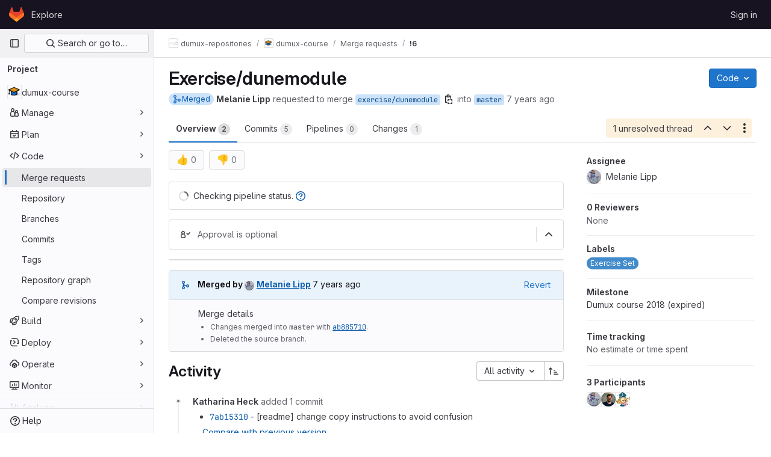

--- FILE ---
content_type: text/javascript; charset=utf-8
request_url: https://git.iws.uni-stuttgart.de/assets/webpack/commons-pages.admin.abuse_reports.show-pages.admin.topics.edit-pages.admin.topics.new-pages.groups.i-193917db.0ed00e8a.chunk.js
body_size: 22753
content:
(this.webpackJsonp=this.webpackJsonp||[]).push([[8],{"+23l":function(e,t,n){var i=n("iuDc"),o=n("eAmM"),r=n("uYOL"),s=Object.prototype.toString,a=o((function(e,t,n){null!=t&&"function"!=typeof t.toString&&(t=s.call(t)),e[t]=n}),i(r));e.exports=a},"05sH":function(e,t,n){var i=n("8FVE"),o=n("zxUd"),r=n("r6dd"),s=n("aTSC"),a=n("7Zqv"),l=n("M1vi"),c=n("etTJ"),u=n("/NDV"),p=n("Ksks"),d=n("WlOc"),h=n("rhmX"),f=/\b__p \+= '';/g,m=/\b(__p \+=) '' \+/g,g=/(__e\(.*?\)|\b__t\)) \+\n'';/g,v=/[()=,{}\[\]\/\s]/,y=/\$\{([^\\}]*(?:\\.[^\\}]*)*)\}/g,b=/($^)/,w=/['\n\r\u2028\u2029\\]/g,_=Object.prototype.hasOwnProperty;e.exports=function(e,t,n){var E=d.imports._.templateSettings||d;n&&c(e,t,n)&&(t=void 0),e=h(e),t=i({},t,E,s);var k,O,F=i({},t.imports,E.imports,s),S=u(F),x=r(F,S),T=0,j=t.interpolate||b,P="__p += '",L=RegExp((t.escape||b).source+"|"+j.source+"|"+(j===p?y:b).source+"|"+(t.evaluate||b).source+"|$","g"),C=_.call(t,"sourceURL")?"//# sourceURL="+(t.sourceURL+"").replace(/\s/g," ")+"\n":"";e.replace(L,(function(t,n,i,o,r,s){return i||(i=o),P+=e.slice(T,s).replace(w,a),n&&(k=!0,P+="' +\n__e("+n+") +\n'"),r&&(O=!0,P+="';\n"+r+";\n__p += '"),i&&(P+="' +\n((__t = ("+i+")) == null ? '' : __t) +\n'"),T=s+t.length,t})),P+="';\n";var A=_.call(t,"variable")&&t.variable;if(A){if(v.test(A))throw new Error("Invalid `variable` option passed into `_.template`")}else P="with (obj) {\n"+P+"\n}\n";P=(O?P.replace(f,""):P).replace(m,"$1").replace(g,"$1;"),P="function("+(A||"obj")+") {\n"+(A?"":"obj || (obj = {});\n")+"var __t, __p = ''"+(k?", __e = _.escape":"")+(O?", __j = Array.prototype.join;\nfunction print() { __p += __j.call(arguments, '') }\n":";\n")+P+"return __p\n}";var I=o((function(){return Function(S,C+"return "+P).apply(void 0,x)}));if(I.source=P,l(I))throw I;return I}},"53m/":function(e,t,n){(function(t){window,e.exports=function(e){var t={};function n(i){if(t[i])return t[i].exports;var o=t[i]={i:i,l:!1,exports:{}};return e[i].call(o.exports,o,o.exports,n),o.l=!0,o.exports}return n.m=e,n.c=t,n.d=function(e,t,i){n.o(e,t)||Object.defineProperty(e,t,{enumerable:!0,get:i})},n.r=function(e){"undefined"!=typeof Symbol&&Symbol.toStringTag&&Object.defineProperty(e,Symbol.toStringTag,{value:"Module"}),Object.defineProperty(e,"__esModule",{value:!0})},n.t=function(e,t){if(1&t&&(e=n(e)),8&t)return e;if(4&t&&"object"==typeof e&&e&&e.__esModule)return e;var i=Object.create(null);if(n.r(i),Object.defineProperty(i,"default",{enumerable:!0,value:e}),2&t&&"string"!=typeof e)for(var o in e)n.d(i,o,function(t){return e[t]}.bind(null,o));return i},n.n=function(e){var t=e&&e.__esModule?function(){return e.default}:function(){return e};return n.d(t,"a",t),t},n.o=function(e,t){return Object.prototype.hasOwnProperty.call(e,t)},n.p="",n(n.s=0)}([function(e,n){var i,o,r,s,a=[].indexOf;i=function(e){return Array.prototype.slice.apply(e)},r=function(e,t){for(;e&&!e.classList.contains(t);)e=e.parentNode;return e},s=function(e,t){var n;return"function"==typeof Event?(n=new Event(e,{bubbles:!0,cancelable:!0})).detail=t:(n=document.createEvent("CustomEvent")).initCustomEvent(e,!0,!0,t),n},o=function(){class e{constructor(e){this.el=e,this.container=r(this.el,"js-task-list-container"),this.field=this.container.querySelector(".js-task-list-field"),this.container.addEventListener("change",e=>{if(e.target.classList.contains("task-list-item-checkbox"))return this.updateTaskList(e.target)}),this.enable()}enable(){var e;if(this.container.querySelectorAll(".js-task-list-field").length>0)return i(this.container.querySelectorAll(".task-list-item")).forEach((function(e){return e.classList.add("enabled")})),i(this.container.querySelectorAll(".task-list-item-checkbox")).forEach((function(e){return e.disabled=!1})),this.container.classList.add("is-task-list-enabled"),e=s("tasklist:enabled"),this.container.dispatchEvent(e)}disable(){var e;return i(this.container.querySelectorAll(".task-list-item")).forEach((function(e){return e.classList.remove("enabled")})),i(this.container.querySelectorAll(".task-list-item-checkbox")).forEach((function(e){return e.disabled=!0})),this.container.classList.remove("is-task-list-enabled"),e=s("tasklist:disabled"),this.container.dispatchEvent(e)}updateTaskList(t){var n,o,r,a,l,c,u;if(r=this.container.querySelectorAll(".task-list-item-checkbox"),a=1+i(r).indexOf(t),n=s("tasklist:change",{index:a,checked:t.checked}),this.field.dispatchEvent(n),!n.defaultPrevented)return({result:u,lineNumber:l,lineSource:c}=e.updateSource(this.field.value,a,t.checked,t)),this.field.value=u,n=s("change"),this.field.dispatchEvent(n),o=s("tasklist:changed",{index:a,checked:t.checked,lineNumber:l,lineSource:c}),this.field.dispatchEvent(o)}static escapePattern(e){return e.replace(/([\[\]])/g,"\\$1").replace(/\s/,"\\s").replace("x","[xX]")}static updateSource(e,t,n,i){return i.parentElement.hasAttribute("data-sourcepos")?this._updateSourcePosition(e,i,n):this._updateSourceRegex(e,t,n)}static _updateSourcePosition(e,t,n){var i,o,r,s,a;return s=e.split("\n"),a=t.parentElement.getAttribute("data-sourcepos"),r=s[(o=parseInt(a.split(":")[0]))-1],i=n?r.replace(this.incompletePattern,this.complete):r.replace(this.completePattern,this.incomplete),s[o-1]=i,{result:s.join("\n"),lineNumber:o,lineSource:r}}static _updateSourceRegex(e,t,n){var i,o,r,s,l,c,u,p;return p=e.split("\n"),i=e.replace(/\r/g,"").replace(this.itemsInParasPattern,"").split("\n"),s=0,r=!1,{result:function(){var e,d,h;for(h=[],o=e=0,d=p.length;e<d;o=++e)l=p[o],r?l.match(this.endFencesPattern)&&(r=!1):l.match(this.startFencesPattern)?r=!0:a.call(i,l)>=0&&l.trim().match(this.itemPattern)&&(s+=1)===t&&(c=o+1,u=l,l=n?l.replace(this.incompletePattern,this.complete):l.replace(this.completePattern,this.incomplete)),h.push(l);return h}.call(this).join("\n"),lineNumber:c,lineSource:u}}}return e.incomplete="[ ]",e.complete="[x]",e.incompletePattern=RegExp(""+e.escapePattern(e.incomplete)),e.completePattern=RegExp(""+e.escapePattern(e.complete)),e.itemPattern=RegExp(`^(?:\\s*(?:>\\s*)*(?:[-+*]|(?:\\d+\\.)))\\s*(${e.escapePattern(e.complete)}|${e.escapePattern(e.incomplete)})\\s`),e.startFencesPattern=/^`{3}.*$/,e.endFencesPattern=/^`{3}$/,e.itemsInParasPattern=RegExp(`^(${e.escapePattern(e.complete)}|${e.escapePattern(e.incomplete)}).+$`,"g"),e}.call(this),void 0!==t&&(t.fn.taskList=function(e){return this.each((function(n,i){var r;if((r=t(i).data("task-list"))||(r=new o(i),t(i).data("task-list",r),e&&"enable"!==e))return r[e||"enable"]()}))}),e.exports=o}])}).call(this,n("EmJ/"))},"7Zqv":function(e,t){var n={"\\":"\\","'":"'","\n":"n","\r":"r","\u2028":"u2028","\u2029":"u2029"};e.exports=function(e){return"\\"+n[e]}},"8FVE":function(e,t,n){var i=n("xJuT"),o=n("eiA/"),r=n("UwPs"),s=o((function(e,t,n,o){i(t,r(t),e,o)}));e.exports=s},"8T/f":function(e,t,n){"use strict";(function(e){n.d(t,"a",(function(){return Z})),n.d(t,"b",(function(){return U})),n.d(t,"c",(function(){return Y})),n.d(t,"d",(function(){return K})),n.d(t,"e",(function(){return X}));var i=n("CqvA"),o=n("kiQP");
/*!
 * pinia v2.2.2
 * (c) 2024 Eduardo San Martin Morote
 * @license MIT
 */
let r;const s=e=>r=e,a=Symbol();function l(e){return e&&"object"==typeof e&&"[object Object]"===Object.prototype.toString.call(e)&&"function"!=typeof e.toJSON}var c;!function(e){e.direct="direct",e.patchObject="patch object",e.patchFunction="patch function"}(c||(c={}));const u="undefined"!=typeof window,p=(()=>"object"==typeof window&&window.window===window?window:"object"==typeof self&&self.self===self?self:"object"==typeof e&&e.global===e?e:"object"==typeof globalThis?globalThis:{HTMLElement:null})();function d(e,t,n){const i=new XMLHttpRequest;i.open("GET",e),i.responseType="blob",i.onload=function(){v(i.response,t,n)},i.onerror=function(){console.error("could not download file")},i.send()}function h(e){const t=new XMLHttpRequest;t.open("HEAD",e,!1);try{t.send()}catch(e){}return t.status>=200&&t.status<=299}function f(e){try{e.dispatchEvent(new MouseEvent("click"))}catch(t){const n=document.createEvent("MouseEvents");n.initMouseEvent("click",!0,!0,window,0,0,0,80,20,!1,!1,!1,!1,0,null),e.dispatchEvent(n)}}const m="object"==typeof navigator?navigator:{userAgent:""},g=(()=>/Macintosh/.test(m.userAgent)&&/AppleWebKit/.test(m.userAgent)&&!/Safari/.test(m.userAgent))(),v=u?"undefined"!=typeof HTMLAnchorElement&&"download"in HTMLAnchorElement.prototype&&!g?function(e,t="download",n){const i=document.createElement("a");i.download=t,i.rel="noopener","string"==typeof e?(i.href=e,i.origin!==location.origin?h(i.href)?d(e,t,n):(i.target="_blank",f(i)):f(i)):(i.href=URL.createObjectURL(e),setTimeout((function(){URL.revokeObjectURL(i.href)}),4e4),setTimeout((function(){f(i)}),0))}:"msSaveOrOpenBlob"in m?function(e,t="download",n){if("string"==typeof e)if(h(e))d(e,t,n);else{const t=document.createElement("a");t.href=e,t.target="_blank",setTimeout((function(){f(t)}))}else navigator.msSaveOrOpenBlob(function(e,{autoBom:t=!1}={}){return t&&/^\s*(?:text\/\S*|application\/xml|\S*\/\S*\+xml)\s*;.*charset\s*=\s*utf-8/i.test(e.type)?new Blob([String.fromCharCode(65279),e],{type:e.type}):e}(e,n),t)}:function(e,t,n,i){(i=i||open("","_blank"))&&(i.document.title=i.document.body.innerText="downloading...");if("string"==typeof e)return d(e,t,n);const o="application/octet-stream"===e.type,r=/constructor/i.test(String(p.HTMLElement))||"safari"in p,s=/CriOS\/[\d]+/.test(navigator.userAgent);if((s||o&&r||g)&&"undefined"!=typeof FileReader){const t=new FileReader;t.onloadend=function(){let e=t.result;if("string"!=typeof e)throw i=null,new Error("Wrong reader.result type");e=s?e:e.replace(/^data:[^;]*;/,"data:attachment/file;"),i?i.location.href=e:location.assign(e),i=null},t.readAsDataURL(e)}else{const t=URL.createObjectURL(e);i?i.location.assign(t):location.href=t,i=null,setTimeout((function(){URL.revokeObjectURL(t)}),4e4)}}:()=>{};function y(e,t){const n="🍍 "+e;"function"==typeof __VUE_DEVTOOLS_TOAST__?__VUE_DEVTOOLS_TOAST__(n,t):"error"===t?console.error(n):"warn"===t?console.warn(n):console.log(n)}function b(e){return"_a"in e&&"install"in e}function w(){if(!("clipboard"in navigator))return y("Your browser doesn't support the Clipboard API","error"),!0}function _(e){return!!(e instanceof Error&&e.message.toLowerCase().includes("document is not focused"))&&(y('You need to activate the "Emulate a focused page" setting in the "Rendering" panel of devtools.',"warn"),!0)}let E;async function k(e){try{const t=(E||(E=document.createElement("input"),E.type="file",E.accept=".json"),function(){return new Promise((e,t)=>{E.onchange=async()=>{const t=E.files;if(!t)return e(null);const n=t.item(0);return e(n?{text:await n.text(),file:n}:null)},E.oncancel=()=>e(null),E.onerror=t,E.click()})}),n=await t();if(!n)return;const{text:i,file:o}=n;O(e,JSON.parse(i)),y(`Global state imported from "${o.name}".`)}catch(e){y("Failed to import the state from JSON. Check the console for more details.","error"),console.error(e)}}function O(e,t){for(const n in t){const i=e.state.value[n];i?Object.assign(i,t[n]):e.state.value[n]=t[n]}}function F(e){return{_custom:{display:e}}}function S(e){return b(e)?{id:"_root",label:"🍍 Pinia (root)"}:{id:e.$id,label:e.$id}}function x(e){return e?Array.isArray(e)?e.reduce((e,t)=>(e.keys.push(t.key),e.operations.push(t.type),e.oldValue[t.key]=t.oldValue,e.newValue[t.key]=t.newValue,e),{oldValue:{},keys:[],operations:[],newValue:{}}):{operation:F(e.type),key:F(e.key),oldValue:e.oldValue,newValue:e.newValue}:{}}function T(e){switch(e){case c.direct:return"mutation";case c.patchFunction:case c.patchObject:return"$patch";default:return"unknown"}}let j=!0;const P=[],{assign:L}=Object,C=e=>"🍍 "+e;function A(e,t){Object(o.a)({id:"dev.esm.pinia",label:"Pinia 🍍",logo:"https://pinia.vuejs.org/logo.svg",packageName:"pinia",homepage:"https://pinia.vuejs.org",componentStateTypes:P,app:e},n=>{"function"!=typeof n.now&&y("You seem to be using an outdated version of Vue Devtools. Are you still using the Beta release instead of the stable one? You can find the links at https://devtools.vuejs.org/guide/installation.html."),n.addTimelineLayer({id:"pinia:mutations",label:"Pinia 🍍",color:15064968}),n.addInspector({id:"pinia",label:"Pinia 🍍",icon:"storage",treeFilterPlaceholder:"Search stores",actions:[{icon:"content_copy",action:()=>{!async function(e){if(!w())try{await navigator.clipboard.writeText(JSON.stringify(e.state.value)),y("Global state copied to clipboard.")}catch(e){if(_(e))return;y("Failed to serialize the state. Check the console for more details.","error"),console.error(e)}}(t)},tooltip:"Serialize and copy the state"},{icon:"content_paste",action:async()=>{await async function(e){if(!w())try{O(e,JSON.parse(await navigator.clipboard.readText())),y("Global state pasted from clipboard.")}catch(e){if(_(e))return;y("Failed to deserialize the state from clipboard. Check the console for more details.","error"),console.error(e)}}(t),n.sendInspectorTree("pinia"),n.sendInspectorState("pinia")},tooltip:"Replace the state with the content of your clipboard"},{icon:"save",action:()=>{!async function(e){try{v(new Blob([JSON.stringify(e.state.value)],{type:"text/plain;charset=utf-8"}),"pinia-state.json")}catch(e){y("Failed to export the state as JSON. Check the console for more details.","error"),console.error(e)}}(t)},tooltip:"Save the state as a JSON file"},{icon:"folder_open",action:async()=>{await k(t),n.sendInspectorTree("pinia"),n.sendInspectorState("pinia")},tooltip:"Import the state from a JSON file"}],nodeActions:[{icon:"restore",tooltip:'Reset the state (with "$reset")',action:e=>{const n=t._s.get(e);n?"function"!=typeof n.$reset?y(`Cannot reset "${e}" store because it doesn't have a "$reset" method implemented.`,"warn"):(n.$reset(),y(`Store "${e}" reset.`)):y(`Cannot reset "${e}" store because it wasn't found.`,"warn")}}]}),n.on.inspectComponent((e,t)=>{const n=e.componentInstance&&e.componentInstance.proxy;if(n&&n._pStores){const t=e.componentInstance.proxy._pStores;Object.values(t).forEach(t=>{e.instanceData.state.push({type:C(t.$id),key:"state",editable:!0,value:t._isOptionsAPI?{_custom:{value:Object(i.toRaw)(t.$state),actions:[{icon:"restore",tooltip:"Reset the state of this store",action:()=>t.$reset()}]}}:Object.keys(t.$state).reduce((e,n)=>(e[n]=t.$state[n],e),{})}),t._getters&&t._getters.length&&e.instanceData.state.push({type:C(t.$id),key:"getters",editable:!1,value:t._getters.reduce((e,n)=>{try{e[n]=t[n]}catch(t){e[n]=t}return e},{})})})}}),n.on.getInspectorTree(n=>{if(n.app===e&&"pinia"===n.inspectorId){let e=[t];e=e.concat(Array.from(t._s.values())),n.rootNodes=(n.filter?e.filter(e=>"$id"in e?e.$id.toLowerCase().includes(n.filter.toLowerCase()):"🍍 Pinia (root)".toLowerCase().includes(n.filter.toLowerCase())):e).map(S)}}),globalThis.$pinia=t,n.on.getInspectorState(n=>{if(n.app===e&&"pinia"===n.inspectorId){const e="_root"===n.nodeId?t:t._s.get(n.nodeId);if(!e)return;e&&("_root"!==n.nodeId&&(globalThis.$store=Object(i.toRaw)(e)),n.state=function(e){if(b(e)){const t=Array.from(e._s.keys()),n=e._s;return{state:t.map(t=>({editable:!0,key:t,value:e.state.value[t]})),getters:t.filter(e=>n.get(e)._getters).map(e=>{const t=n.get(e);return{editable:!1,key:e,value:t._getters.reduce((e,n)=>(e[n]=t[n],e),{})}})}}const t={state:Object.keys(e.$state).map(t=>({editable:!0,key:t,value:e.$state[t]}))};return e._getters&&e._getters.length&&(t.getters=e._getters.map(t=>({editable:!1,key:t,value:e[t]}))),e._customProperties.size&&(t.customProperties=Array.from(e._customProperties).map(t=>({editable:!0,key:t,value:e[t]}))),t}(e))}}),n.on.editInspectorState((n,i)=>{if(n.app===e&&"pinia"===n.inspectorId){const e="_root"===n.nodeId?t:t._s.get(n.nodeId);if(!e)return y(`store "${n.nodeId}" not found`,"error");const{path:i}=n;b(e)?i.unshift("state"):1===i.length&&e._customProperties.has(i[0])&&!(i[0]in e.$state)||i.unshift("$state"),j=!1,n.set(e,i,n.state.value),j=!0}}),n.on.editComponentState(e=>{if(e.type.startsWith("🍍")){const n=e.type.replace(/^🍍\s*/,""),i=t._s.get(n);if(!i)return y(`store "${n}" not found`,"error");const{path:o}=e;if("state"!==o[0])return y(`Invalid path for store "${n}":\n${o}\nOnly state can be modified.`);o[0]="$state",j=!1,e.set(i,o,e.state.value),j=!0}})})}let I,R=0;function D(e,t,n){const o=t.reduce((t,n)=>(t[n]=Object(i.toRaw)(e)[n],t),{});for(const t in o)e[t]=function(){const i=R,r=n?new Proxy(e,{get:(...e)=>(I=i,Reflect.get(...e)),set:(...e)=>(I=i,Reflect.set(...e))}):e;I=i;const s=o[t].apply(r,arguments);return I=void 0,s}}function N({app:e,store:t,options:n}){if(!t.$id.startsWith("__hot:")){if(t._isOptionsAPI=!!n.state,!t._p._testing){D(t,Object.keys(n.actions),t._isOptionsAPI);const e=t._hotUpdate;Object(i.toRaw)(t)._hotUpdate=function(n){e.apply(this,arguments),D(t,Object.keys(n._hmrPayload.actions),!!t._isOptionsAPI)}}!function(e,t){P.includes(C(t.$id))||P.push(C(t.$id)),Object(o.a)({id:"dev.esm.pinia",label:"Pinia 🍍",logo:"https://pinia.vuejs.org/logo.svg",packageName:"pinia",homepage:"https://pinia.vuejs.org",componentStateTypes:P,app:e,settings:{logStoreChanges:{label:"Notify about new/deleted stores",type:"boolean",defaultValue:!0}}},e=>{const n="function"==typeof e.now?e.now.bind(e):Date.now;t.$onAction(({after:i,onError:o,name:r,args:s})=>{const a=R++;e.addTimelineEvent({layerId:"pinia:mutations",event:{time:n(),title:"🛫 "+r,subtitle:"start",data:{store:F(t.$id),action:F(r),args:s},groupId:a}}),i(i=>{I=void 0,e.addTimelineEvent({layerId:"pinia:mutations",event:{time:n(),title:"🛬 "+r,subtitle:"end",data:{store:F(t.$id),action:F(r),args:s,result:i},groupId:a}})}),o(i=>{I=void 0,e.addTimelineEvent({layerId:"pinia:mutations",event:{time:n(),logType:"error",title:"💥 "+r,subtitle:"end",data:{store:F(t.$id),action:F(r),args:s,error:i},groupId:a}})})},!0),t._customProperties.forEach(o=>{Object(i.watch)(()=>Object(i.unref)(t[o]),(t,i)=>{e.notifyComponentUpdate(),e.sendInspectorState("pinia"),j&&e.addTimelineEvent({layerId:"pinia:mutations",event:{time:n(),title:"Change",subtitle:o,data:{newValue:t,oldValue:i},groupId:I}})},{deep:!0})}),t.$subscribe(({events:i,type:o},r)=>{if(e.notifyComponentUpdate(),e.sendInspectorState("pinia"),!j)return;const s={time:n(),title:T(o),data:L({store:F(t.$id)},x(i)),groupId:I};o===c.patchFunction?s.subtitle="⤵️":o===c.patchObject?s.subtitle="🧩":i&&!Array.isArray(i)&&(s.subtitle=i.type),i&&(s.data["rawEvent(s)"]={_custom:{display:"DebuggerEvent",type:"object",tooltip:"raw DebuggerEvent[]",value:i}}),e.addTimelineEvent({layerId:"pinia:mutations",event:s})},{detached:!0,flush:"sync"});const o=t._hotUpdate;t._hotUpdate=Object(i.markRaw)(i=>{o(i),e.addTimelineEvent({layerId:"pinia:mutations",event:{time:n(),title:"🔥 "+t.$id,subtitle:"HMR update",data:{store:F(t.$id),info:F("HMR update")}}}),e.notifyComponentUpdate(),e.sendInspectorTree("pinia"),e.sendInspectorState("pinia")});const{$dispose:r}=t;t.$dispose=()=>{r(),e.notifyComponentUpdate(),e.sendInspectorTree("pinia"),e.sendInspectorState("pinia"),e.getSettings().logStoreChanges&&y(`Disposed "${t.$id}" store 🗑`)},e.notifyComponentUpdate(),e.sendInspectorTree("pinia"),e.sendInspectorState("pinia"),e.getSettings().logStoreChanges&&y(`"${t.$id}" store installed 🆕`)})}(e,t)}}function U(){const e=Object(i.effectScope)(!0),t=e.run(()=>Object(i.ref)({}));let n=[],o=[];const r=Object(i.markRaw)({install(e){s(r),i.isVue2||(r._a=e,e.provide(a,r),e.config.globalProperties.$pinia=r,"undefined"!=typeof __VUE_PROD_DEVTOOLS__&&__VUE_PROD_DEVTOOLS__&&u&&A(e,r),o.forEach(e=>n.push(e)),o=[])},use(e){return this._a||i.isVue2?n.push(e):o.push(e),this},_p:n,_a:null,_e:e,_s:new Map,state:t});return"undefined"!=typeof __VUE_PROD_DEVTOOLS__&&__VUE_PROD_DEVTOOLS__&&"undefined"!=typeof Proxy&&r.use(N),r}const z=()=>{};function $(e,t,n,o=z){e.push(t);const r=()=>{const n=e.indexOf(t);n>-1&&(e.splice(n,1),o())};return!n&&Object(i.getCurrentScope)()&&Object(i.onScopeDispose)(r),r}function V(e,...t){e.slice().forEach(e=>{e(...t)})}const M=e=>e(),q=Symbol(),H=Symbol();function Q(e,t){e instanceof Map&&t instanceof Map?t.forEach((t,n)=>e.set(n,t)):e instanceof Set&&t instanceof Set&&t.forEach(e.add,e);for(const n in t){if(!t.hasOwnProperty(n))continue;const o=t[n],r=e[n];l(r)&&l(o)&&e.hasOwnProperty(n)&&!Object(i.isRef)(o)&&!Object(i.isReactive)(o)?e[n]=Q(r,o):e[n]=o}return e}const W=Symbol(),B=new WeakMap;const{assign:G}=Object;function J(e,t,n={},o,r,a){let p;const d=G({actions:{}},n);const h={deep:!0};let f,m;let g=[],v=[];const y=o.state.value[e];a||y||(i.isVue2?Object(i.set)(o.state.value,e,{}):o.state.value[e]={});const b=Object(i.ref)({});let w;function _(t){let n;f=m=!1,"function"==typeof t?(t(o.state.value[e]),n={type:c.patchFunction,storeId:e,events:void 0}):(Q(o.state.value[e],t),n={type:c.patchObject,payload:t,storeId:e,events:void 0});const r=w=Symbol();Object(i.nextTick)().then(()=>{w===r&&(f=!0)}),m=!0,V(g,n,o.state.value[e])}const E=a?function(){const{state:e}=n,t=e?e():{};this.$patch(e=>{G(e,t)})}:z;const k=(t,n="")=>{if(q in t)return t[H]=n,t;const i=function(){s(o);const n=Array.from(arguments),r=[],a=[];function l(e){r.push(e)}function c(e){a.push(e)}let u;V(v,{args:n,name:i[H],store:S,after:l,onError:c});try{u=t.apply(this&&this.$id===e?this:S,n)}catch(e){throw V(a,e),e}return u instanceof Promise?u.then(e=>(V(r,e),e)).catch(e=>(V(a,e),Promise.reject(e))):(V(r,u),u)};return i[q]=!0,i[H]=n,i},O=Object(i.markRaw)({actions:{},getters:{},state:[],hotState:b}),F={_p:o,$id:e,$onAction:$.bind(null,v),$patch:_,$reset:E,$subscribe(t,n={}){const r=$(g,t,n.detached,()=>s()),s=p.run(()=>Object(i.watch)(()=>o.state.value[e],i=>{("sync"===n.flush?m:f)&&t({storeId:e,type:c.direct,events:void 0},i)},G({},h,n)));return r},$dispose:function(){p.stop(),g=[],v=[],o._s.delete(e)}};i.isVue2&&(F._r=!1);const S=Object(i.reactive)("undefined"!=typeof __VUE_PROD_DEVTOOLS__&&__VUE_PROD_DEVTOOLS__&&u?G({_hmrPayload:O,_customProperties:Object(i.markRaw)(new Set)},F):F);o._s.set(e,S);const x=(o._a&&o._a.runWithContext||M)(()=>o._e.run(()=>(p=Object(i.effectScope)()).run(()=>t({action:k}))));for(const t in x){const n=x[t];if(Object(i.isRef)(n)&&(j=n,!Object(i.isRef)(j)||!j.effect)||Object(i.isReactive)(n))a||(!y||(T=n,i.isVue2?B.has(T):l(T)&&T.hasOwnProperty(W))||(Object(i.isRef)(n)?n.value=y[t]:Q(n,y[t])),i.isVue2?Object(i.set)(o.state.value[e],t,n):o.state.value[e][t]=n);else if("function"==typeof n){const e=k(n,t);i.isVue2?Object(i.set)(x,t,e):x[t]=e,d.actions[t]=n}else 0}var T,j;if(i.isVue2?Object.keys(x).forEach(e=>{Object(i.set)(S,e,x[e])}):(G(S,x),G(Object(i.toRaw)(S),x)),Object.defineProperty(S,"$state",{get:()=>o.state.value[e],set:e=>{_(t=>{G(t,e)})}}),"undefined"!=typeof __VUE_PROD_DEVTOOLS__&&__VUE_PROD_DEVTOOLS__&&u){const e={writable:!0,configurable:!0,enumerable:!1};["_p","_hmrPayload","_getters","_customProperties"].forEach(t=>{Object.defineProperty(S,t,G({value:S[t]},e))})}return i.isVue2&&(S._r=!0),o._p.forEach(e=>{if("undefined"!=typeof __VUE_PROD_DEVTOOLS__&&__VUE_PROD_DEVTOOLS__&&u){const t=p.run(()=>e({store:S,app:o._a,pinia:o,options:d}));Object.keys(t||{}).forEach(e=>S._customProperties.add(e)),G(S,t)}else G(S,p.run(()=>e({store:S,app:o._a,pinia:o,options:d})))}),y&&a&&n.hydrate&&n.hydrate(S.$state,y),f=!0,m=!0,S}function Y(e,t,n){let o,l;const c="function"==typeof t;function u(e,n){const u=Object(i.hasInjectionContext)();(e=e||(u?Object(i.inject)(a,null):null))&&s(e),(e=r)._s.has(o)||(c?J(o,t,l,e):function(e,t,n,o){const{state:r,actions:a,getters:l}=t,c=n.state.value[e];let u;u=J(e,(function(){c||(i.isVue2?Object(i.set)(n.state.value,e,r?r():{}):n.state.value[e]=r?r():{});const t=Object(i.toRefs)(n.state.value[e]);return G(t,a,Object.keys(l||{}).reduce((t,o)=>(t[o]=Object(i.markRaw)(Object(i.computed)(()=>{s(n);const t=n._s.get(e);if(!i.isVue2||t._r)return l[o].call(t,t)})),t),{}))}),t,n,o,!0)}(o,l,e));return e._s.get(o)}return"string"==typeof e?(o=e,l=c?n:t):(l=e,o=e.id),u.$id=o,u}function X(e,t){return Array.isArray(t)?t.reduce((t,n)=>(t[n]=function(){return e(this.$pinia)[n]},t),{}):Object.keys(t).reduce((n,i)=>(n[i]=function(){const n=e(this.$pinia),o=t[i];return"function"==typeof o?o.call(this,n):n[o]},n),{})}function K(e,t){return Array.isArray(t)?t.reduce((t,n)=>(t[n]=function(...t){return e(this.$pinia)[n](...t)},t),{}):Object.keys(t).reduce((n,i)=>(n[i]=function(...n){return e(this.$pinia)[t[i]](...n)},n),{})}const Z=function(e){e.mixin({beforeCreate(){const e=this.$options;if(e.pinia){const t=e.pinia;if(!this._provided){const e={};Object.defineProperty(this,"_provided",{get:()=>e,set:t=>Object.assign(e,t)})}this._provided[a]=t,this.$pinia||(this.$pinia=t),t._a=this,u&&s(t),"undefined"!=typeof __VUE_PROD_DEVTOOLS__&&__VUE_PROD_DEVTOOLS__&&u&&A(t._a,t)}else!this.$pinia&&e.parent&&e.parent.$pinia&&(this.$pinia=e.parent.$pinia)},destroyed(){delete this._pStores}})}}).call(this,n("uKge"))},ClPU:function(e,t,n){(function(e,t){(function(){var n,i,o,r,s,a,l,c,u=[].slice,p={}.hasOwnProperty;l=function(){},i=function(){function e(){}return e.prototype.addEventListener=e.prototype.on,e.prototype.on=function(e,t){return this._callbacks=this._callbacks||{},this._callbacks[e]||(this._callbacks[e]=[]),this._callbacks[e].push(t),this},e.prototype.emit=function(){var e,t,n,i,o;if(n=arguments[0],e=2<=arguments.length?u.call(arguments,1):[],this._callbacks=this._callbacks||{},t=this._callbacks[n])for(i=0,o=t.length;i<o;i++)t[i].apply(this,e);return this},e.prototype.removeListener=e.prototype.off,e.prototype.removeAllListeners=e.prototype.off,e.prototype.removeEventListener=e.prototype.off,e.prototype.off=function(e,t){var n,i,o,r;if(!this._callbacks||0===arguments.length)return this._callbacks={},this;if(!(n=this._callbacks[e]))return this;if(1===arguments.length)return delete this._callbacks[e],this;for(i=o=0,r=n.length;o<r;i=++o)if(n[i]===t){n.splice(i,1);break}return this},e}(),(n=function(e){var t,n;function o(e,n){var i,r,s;if(this.element=e,this.version=o.version,this.defaultOptions.previewTemplate=this.defaultOptions.previewTemplate.replace(/\n*/g,""),this.clickableElements=[],this.listeners=[],this.files=[],"string"==typeof this.element&&(this.element=document.querySelector(this.element)),!this.element||null==this.element.nodeType)throw new Error("Invalid dropzone element.");if(this.element.dropzone)throw new Error("Dropzone already attached.");if(o.instances.push(this),this.element.dropzone=this,i=null!=(s=o.optionsForElement(this.element))?s:{},this.options=t({},this.defaultOptions,i,null!=n?n:{}),this.options.forceFallback||!o.isBrowserSupported())return this.options.fallback.call(this);if(null==this.options.url&&(this.options.url=this.element.getAttribute("action")),!this.options.url)throw new Error("No URL provided.");if(this.options.acceptedFiles&&this.options.acceptedMimeTypes)throw new Error("You can't provide both 'acceptedFiles' and 'acceptedMimeTypes'. 'acceptedMimeTypes' is deprecated.");this.options.acceptedMimeTypes&&(this.options.acceptedFiles=this.options.acceptedMimeTypes,delete this.options.acceptedMimeTypes),this.options.method=this.options.method.toUpperCase(),(r=this.getExistingFallback())&&r.parentNode&&r.parentNode.removeChild(r),!1!==this.options.previewsContainer&&(this.options.previewsContainer?this.previewsContainer=o.getElement(this.options.previewsContainer,"previewsContainer"):this.previewsContainer=this.element),this.options.clickable&&(!0===this.options.clickable?this.clickableElements=[this.element]:this.clickableElements=o.getElements(this.options.clickable,"clickable")),this.init()}return function(e,t){for(var n in t)p.call(t,n)&&(e[n]=t[n]);function i(){this.constructor=e}i.prototype=t.prototype,e.prototype=new i,e.__super__=t.prototype}(o,e),o.prototype.Emitter=i,o.prototype.events=["drop","dragstart","dragend","dragenter","dragover","dragleave","addedfile","addedfiles","removedfile","thumbnail","error","errormultiple","processing","processingmultiple","uploadprogress","totaluploadprogress","sending","sendingmultiple","success","successmultiple","canceled","canceledmultiple","complete","completemultiple","reset","maxfilesexceeded","maxfilesreached","queuecomplete"],o.prototype.defaultOptions={url:null,method:"post",withCredentials:!1,parallelUploads:2,uploadMultiple:!1,maxFilesize:256,paramName:"file",createImageThumbnails:!0,maxThumbnailFilesize:10,thumbnailWidth:120,thumbnailHeight:120,filesizeBase:1e3,maxFiles:null,params:{},clickable:!0,ignoreHiddenFiles:!0,acceptedFiles:null,acceptedMimeTypes:null,autoProcessQueue:!0,autoQueue:!0,addRemoveLinks:!1,previewsContainer:null,hiddenInputContainer:"body",capture:null,dictDefaultMessage:"Drop files here to upload",dictFallbackMessage:"Your browser does not support drag'n'drop file uploads.",dictFallbackText:"Please use the fallback form below to upload your files like in the olden days.",dictFileTooBig:"File is too big ({{filesize}}MiB). Max filesize: {{maxFilesize}}MiB.",dictInvalidFileType:"You can't upload files of this type.",dictResponseError:"Server responded with {{statusCode}} code.",dictCancelUpload:"Cancel upload",dictCancelUploadConfirmation:"Are you sure you want to cancel this upload?",dictRemoveFile:"Remove file",dictRemoveFileConfirmation:null,dictMaxFilesExceeded:"You can not upload any more files.",accept:function(e,t){return t()},init:function(){return l},forceFallback:!1,fallback:function(){var e,t,n,i,r,s;for(this.element.className=this.element.className+" dz-browser-not-supported",i=0,r=(s=this.element.getElementsByTagName("div")).length;i<r;i++)e=s[i],/(^| )dz-message($| )/.test(e.className)&&(t=e,e.className="dz-message");return t||(t=o.createElement('<div class="dz-message"><span></span></div>'),this.element.appendChild(t)),(n=t.getElementsByTagName("span")[0])&&(null!=n.textContent?n.textContent=this.options.dictFallbackMessage:null!=n.innerText&&(n.innerText=this.options.dictFallbackMessage)),this.element.appendChild(this.getFallbackForm())},resize:function(e){var t,n,i;return t={srcX:0,srcY:0,srcWidth:e.width,srcHeight:e.height},n=e.width/e.height,t.optWidth=this.options.thumbnailWidth,t.optHeight=this.options.thumbnailHeight,null==t.optWidth&&null==t.optHeight?(t.optWidth=t.srcWidth,t.optHeight=t.srcHeight):null==t.optWidth?t.optWidth=n*t.optHeight:null==t.optHeight&&(t.optHeight=1/n*t.optWidth),i=t.optWidth/t.optHeight,e.height<t.optHeight||e.width<t.optWidth?(t.trgHeight=t.srcHeight,t.trgWidth=t.srcWidth):n>i?(t.srcHeight=e.height,t.srcWidth=t.srcHeight*i):(t.srcWidth=e.width,t.srcHeight=t.srcWidth/i),t.srcX=(e.width-t.srcWidth)/2,t.srcY=(e.height-t.srcHeight)/2,t},drop:function(e){return this.element.classList.remove("dz-drag-hover")},dragstart:l,dragend:function(e){return this.element.classList.remove("dz-drag-hover")},dragenter:function(e){return this.element.classList.add("dz-drag-hover")},dragover:function(e){return this.element.classList.add("dz-drag-hover")},dragleave:function(e){return this.element.classList.remove("dz-drag-hover")},paste:l,reset:function(){return this.element.classList.remove("dz-started")},addedfile:function(e){var t,n,i,r,s,a,l,c,u,p,d,h,f;if(this.element===this.previewsContainer&&this.element.classList.add("dz-started"),this.previewsContainer){for(e.previewElement=o.createElement(this.options.previewTemplate.trim()),e.previewTemplate=e.previewElement,this.previewsContainer.appendChild(e.previewElement),i=0,a=(u=e.previewElement.querySelectorAll("[data-dz-name]")).length;i<a;i++)u[i].textContent=e.name;for(r=0,l=(p=e.previewElement.querySelectorAll("[data-dz-size]")).length;r<l;r++)p[r].innerHTML=this.filesize(e.size);for(this.options.addRemoveLinks&&(e._removeLink=o.createElement('<a class="dz-remove" href="javascript:undefined;" data-dz-remove>'+this.options.dictRemoveFile+"</a>"),e.previewElement.appendChild(e._removeLink)),f=this,t=function(t){return t.preventDefault(),t.stopPropagation(),e.status===o.UPLOADING?o.confirm(f.options.dictCancelUploadConfirmation,(function(){return f.removeFile(e)})):f.options.dictRemoveFileConfirmation?o.confirm(f.options.dictRemoveFileConfirmation,(function(){return f.removeFile(e)})):f.removeFile(e)},h=[],s=0,c=(d=e.previewElement.querySelectorAll("[data-dz-remove]")).length;s<c;s++)n=d[s],h.push(n.addEventListener("click",t));return h}},removedfile:function(e){var t;return e.previewElement&&null!=(t=e.previewElement)&&t.parentNode.removeChild(e.previewElement),this._updateMaxFilesReachedClass()},thumbnail:function(e,t){var n,i,o,r;if(e.previewElement){for(e.previewElement.classList.remove("dz-file-preview"),i=0,o=(r=e.previewElement.querySelectorAll("[data-dz-thumbnail]")).length;i<o;i++)(n=r[i]).alt=e.name,n.src=t;return setTimeout((function(){return e.previewElement.classList.add("dz-image-preview")}),1)}},error:function(e,t){var n,i,o,r,s;if(e.previewElement){for(e.previewElement.classList.add("dz-error"),"String"!=typeof t&&t.error&&(t=t.error),s=[],i=0,o=(r=e.previewElement.querySelectorAll("[data-dz-errormessage]")).length;i<o;i++)n=r[i],s.push(n.textContent=t);return s}},errormultiple:l,processing:function(e){if(e.previewElement&&(e.previewElement.classList.add("dz-processing"),e._removeLink))return e._removeLink.textContent=this.options.dictCancelUpload},processingmultiple:l,uploadprogress:function(e,t,n){var i,o,r,s,a;if(e.previewElement){for(a=[],o=0,r=(s=e.previewElement.querySelectorAll("[data-dz-uploadprogress]")).length;o<r;o++)"PROGRESS"===(i=s[o]).nodeName?a.push(i.value=t):a.push(i.style.width=t+"%");return a}},totaluploadprogress:l,sending:l,sendingmultiple:l,success:function(e){if(e.previewElement)return e.previewElement.classList.add("dz-success")},successmultiple:l,canceled:function(e){return this.emit("error",e,"Upload canceled.")},canceledmultiple:l,complete:function(e){if(e._removeLink&&(e._removeLink.textContent=this.options.dictRemoveFile),e.previewElement)return e.previewElement.classList.add("dz-complete")},completemultiple:l,maxfilesexceeded:l,maxfilesreached:l,queuecomplete:l,addedfiles:l,previewTemplate:'<div class="dz-preview dz-file-preview">\n  <div class="dz-image"><img data-dz-thumbnail /></div>\n  <div class="dz-details">\n    <div class="dz-size"><span data-dz-size></span></div>\n    <div class="dz-filename"><span data-dz-name></span></div>\n  </div>\n  <div class="dz-progress"><span class="dz-upload" data-dz-uploadprogress></span></div>\n  <div class="dz-error-message"><span data-dz-errormessage></span></div>\n  <div class="dz-success-mark">\n    <svg width="54px" height="54px" viewBox="0 0 54 54" version="1.1" xmlns="http://www.w3.org/2000/svg" xmlns:xlink="http://www.w3.org/1999/xlink" xmlns:sketch="http://www.bohemiancoding.com/sketch/ns">\n      <title>Check</title>\n      <defs></defs>\n      <g id="Page-1" stroke="none" stroke-width="1" fill="none" fill-rule="evenodd" sketch:type="MSPage">\n        <path d="M23.5,31.8431458 L17.5852419,25.9283877 C16.0248253,24.3679711 13.4910294,24.366835 11.9289322,25.9289322 C10.3700136,27.4878508 10.3665912,30.0234455 11.9283877,31.5852419 L20.4147581,40.0716123 C20.5133999,40.1702541 20.6159315,40.2626649 20.7218615,40.3488435 C22.2835669,41.8725651 24.794234,41.8626202 26.3461564,40.3106978 L43.3106978,23.3461564 C44.8771021,21.7797521 44.8758057,19.2483887 43.3137085,17.6862915 C41.7547899,16.1273729 39.2176035,16.1255422 37.6538436,17.6893022 L23.5,31.8431458 Z M27,53 C41.3594035,53 53,41.3594035 53,27 C53,12.6405965 41.3594035,1 27,1 C12.6405965,1 1,12.6405965 1,27 C1,41.3594035 12.6405965,53 27,53 Z" id="Oval-2" stroke-opacity="0.198794158" stroke="#747474" fill-opacity="0.816519475" fill="#FFFFFF" sketch:type="MSShapeGroup"></path>\n      </g>\n    </svg>\n  </div>\n  <div class="dz-error-mark">\n    <svg width="54px" height="54px" viewBox="0 0 54 54" version="1.1" xmlns="http://www.w3.org/2000/svg" xmlns:xlink="http://www.w3.org/1999/xlink" xmlns:sketch="http://www.bohemiancoding.com/sketch/ns">\n      <title>Error</title>\n      <defs></defs>\n      <g id="Page-1" stroke="none" stroke-width="1" fill="none" fill-rule="evenodd" sketch:type="MSPage">\n        <g id="Check-+-Oval-2" sketch:type="MSLayerGroup" stroke="#747474" stroke-opacity="0.198794158" fill="#FFFFFF" fill-opacity="0.816519475">\n          <path d="M32.6568542,29 L38.3106978,23.3461564 C39.8771021,21.7797521 39.8758057,19.2483887 38.3137085,17.6862915 C36.7547899,16.1273729 34.2176035,16.1255422 32.6538436,17.6893022 L27,23.3431458 L21.3461564,17.6893022 C19.7823965,16.1255422 17.2452101,16.1273729 15.6862915,17.6862915 C14.1241943,19.2483887 14.1228979,21.7797521 15.6893022,23.3461564 L21.3431458,29 L15.6893022,34.6538436 C14.1228979,36.2202479 14.1241943,38.7516113 15.6862915,40.3137085 C17.2452101,41.8726271 19.7823965,41.8744578 21.3461564,40.3106978 L27,34.6568542 L32.6538436,40.3106978 C34.2176035,41.8744578 36.7547899,41.8726271 38.3137085,40.3137085 C39.8758057,38.7516113 39.8771021,36.2202479 38.3106978,34.6538436 L32.6568542,29 Z M27,53 C41.3594035,53 53,41.3594035 53,27 C53,12.6405965 41.3594035,1 27,1 C12.6405965,1 1,12.6405965 1,27 C1,41.3594035 12.6405965,53 27,53 Z" id="Oval-2" sketch:type="MSShapeGroup"></path>\n        </g>\n      </g>\n    </svg>\n  </div>\n</div>'},t=function(){var e,t,n,i,o,r,s;for(i=arguments[0],r=0,s=(n=2<=arguments.length?u.call(arguments,1):[]).length;r<s;r++)for(e in t=n[r])o=t[e],i[e]=o;return i},o.prototype.getAcceptedFiles=function(){var e,t,n,i,o;for(o=[],t=0,n=(i=this.files).length;t<n;t++)(e=i[t]).accepted&&o.push(e);return o},o.prototype.getRejectedFiles=function(){var e,t,n,i,o;for(o=[],t=0,n=(i=this.files).length;t<n;t++)(e=i[t]).accepted||o.push(e);return o},o.prototype.getFilesWithStatus=function(e){var t,n,i,o,r;for(r=[],n=0,i=(o=this.files).length;n<i;n++)(t=o[n]).status===e&&r.push(t);return r},o.prototype.getQueuedFiles=function(){return this.getFilesWithStatus(o.QUEUED)},o.prototype.getUploadingFiles=function(){return this.getFilesWithStatus(o.UPLOADING)},o.prototype.getAddedFiles=function(){return this.getFilesWithStatus(o.ADDED)},o.prototype.getActiveFiles=function(){var e,t,n,i,r;for(r=[],t=0,n=(i=this.files).length;t<n;t++)(e=i[t]).status!==o.UPLOADING&&e.status!==o.QUEUED||r.push(e);return r},o.prototype.init=function(){var e,t,n,i,r,s,a,l;for("form"===this.element.tagName&&this.element.setAttribute("enctype","multipart/form-data"),this.element.classList.contains("dropzone")&&!this.element.querySelector(".dz-message")&&this.element.appendChild(o.createElement('<div class="dz-default dz-message"><span>'+this.options.dictDefaultMessage+"</span></div>")),this.clickableElements.length&&(l=this,(n=function(){return l.hiddenFileInput&&l.hiddenFileInput.parentNode.removeChild(l.hiddenFileInput),l.hiddenFileInput=document.createElement("input"),l.hiddenFileInput.setAttribute("type","file"),(null==l.options.maxFiles||l.options.maxFiles>1)&&l.hiddenFileInput.setAttribute("multiple","multiple"),l.hiddenFileInput.className="dz-hidden-input",null!=l.options.acceptedFiles&&l.hiddenFileInput.setAttribute("accept",l.options.acceptedFiles),null!=l.options.capture&&l.hiddenFileInput.setAttribute("capture",l.options.capture),l.hiddenFileInput.style.visibility="hidden",l.hiddenFileInput.style.position="absolute",l.hiddenFileInput.style.top="0",l.hiddenFileInput.style.left="0",l.hiddenFileInput.style.height="0",l.hiddenFileInput.style.width="0",document.querySelector(l.options.hiddenInputContainer).appendChild(l.hiddenFileInput),l.hiddenFileInput.addEventListener("change",(function(){var e,t,i,o;if((t=l.hiddenFileInput.files).length)for(i=0,o=t.length;i<o;i++)e=t[i],l.addFile(e);return l.emit("addedfiles",t),n()}))})()),this.URL=null!=(s=window.URL)?s:window.webkitURL,i=0,r=(a=this.events).length;i<r;i++)e=a[i],this.on(e,this.options[e]);return this.on("uploadprogress",function(e){return function(){return e.updateTotalUploadProgress()}}(this)),this.on("removedfile",function(e){return function(){return e.updateTotalUploadProgress()}}(this)),this.on("canceled",function(e){return function(t){return e.emit("complete",t)}}(this)),this.on("complete",function(e){return function(t){if(0===e.getAddedFiles().length&&0===e.getUploadingFiles().length&&0===e.getQueuedFiles().length)return setTimeout((function(){return e.emit("queuecomplete")}),0)}}(this)),t=function(e){return e.stopPropagation(),e.preventDefault?e.preventDefault():e.returnValue=!1},this.listeners=[{element:this.element,events:{dragstart:function(e){return function(t){return e.emit("dragstart",t)}}(this),dragenter:function(e){return function(n){return t(n),e.emit("dragenter",n)}}(this),dragover:function(e){return function(n){var i;try{i=n.dataTransfer.effectAllowed}catch(e){}return n.dataTransfer.dropEffect="move"===i||"linkMove"===i?"move":"copy",t(n),e.emit("dragover",n)}}(this),dragleave:function(e){return function(t){return e.emit("dragleave",t)}}(this),drop:function(e){return function(n){return t(n),e.drop(n)}}(this),dragend:function(e){return function(t){return e.emit("dragend",t)}}(this)}}],this.clickableElements.forEach(function(e){return function(t){return e.listeners.push({element:t,events:{click:function(n){return(t!==e.element||n.target===e.element||o.elementInside(n.target,e.element.querySelector(".dz-message")))&&e.hiddenFileInput.click(),!0}}})}}(this)),this.enable(),this.options.init.call(this)},o.prototype.destroy=function(){var e;return this.disable(),this.removeAllFiles(!0),(null!=(e=this.hiddenFileInput)?e.parentNode:void 0)&&(this.hiddenFileInput.parentNode.removeChild(this.hiddenFileInput),this.hiddenFileInput=null),delete this.element.dropzone,o.instances.splice(o.instances.indexOf(this),1)},o.prototype.updateTotalUploadProgress=function(){var e,t,n,i,o,r,s;if(n=0,t=0,this.getActiveFiles().length){for(o=0,r=(s=this.getActiveFiles()).length;o<r;o++)n+=(e=s[o]).upload.bytesSent,t+=e.upload.total;i=100*n/t}else i=100;return this.emit("totaluploadprogress",i,t,n)},o.prototype._getParamName=function(e){return"function"==typeof this.options.paramName?this.options.paramName(e):this.options.paramName+(this.options.uploadMultiple?"["+e+"]":"")},o.prototype.getFallbackForm=function(){var e,t,n,i;return(e=this.getExistingFallback())?e:(n='<div class="dz-fallback">',this.options.dictFallbackText&&(n+="<p>"+this.options.dictFallbackText+"</p>"),n+='<input type="file" name="'+this._getParamName(0)+'" '+(this.options.uploadMultiple?'multiple="multiple"':void 0)+' /><input type="submit" value="Upload!"></div>',t=o.createElement(n),"FORM"!==this.element.tagName?(i=o.createElement('<form action="'+this.options.url+'" enctype="multipart/form-data" method="'+this.options.method+'"></form>')).appendChild(t):(this.element.setAttribute("enctype","multipart/form-data"),this.element.setAttribute("method",this.options.method)),null!=i?i:t)},o.prototype.getExistingFallback=function(){var e,t,n,i,o,r;for(t=function(e){var t,n,i;for(n=0,i=e.length;n<i;n++)if(t=e[n],/(^| )fallback($| )/.test(t.className))return t},i=0,o=(r=["div","form"]).length;i<o;i++)if(n=r[i],e=t(this.element.getElementsByTagName(n)))return e},o.prototype.setupEventListeners=function(){var e,t,n,i,o,r,s;for(s=[],i=0,o=(r=this.listeners).length;i<o;i++)e=r[i],s.push(function(){var i,o;for(t in o=[],i=e.events)n=i[t],o.push(e.element.addEventListener(t,n,!1));return o}());return s},o.prototype.removeEventListeners=function(){var e,t,n,i,o,r,s;for(s=[],i=0,o=(r=this.listeners).length;i<o;i++)e=r[i],s.push(function(){var i,o;for(t in o=[],i=e.events)n=i[t],o.push(e.element.removeEventListener(t,n,!1));return o}());return s},o.prototype.disable=function(){var e,t,n,i,o;for(this.clickableElements.forEach((function(e){return e.classList.remove("dz-clickable")})),this.removeEventListeners(),o=[],t=0,n=(i=this.files).length;t<n;t++)e=i[t],o.push(this.cancelUpload(e));return o},o.prototype.enable=function(){return this.clickableElements.forEach((function(e){return e.classList.add("dz-clickable")})),this.setupEventListeners()},o.prototype.filesize=function(e){var t,n,i,o,r,s,a;if(n=0,i="b",e>0){for(t=s=0,a=(r=["TB","GB","MB","KB","b"]).length;s<a;t=++s)if(o=r[t],e>=Math.pow(this.options.filesizeBase,4-t)/10){n=e/Math.pow(this.options.filesizeBase,4-t),i=o;break}n=Math.round(10*n)/10}return"<strong>"+n+"</strong> "+i},o.prototype._updateMaxFilesReachedClass=function(){return null!=this.options.maxFiles&&this.getAcceptedFiles().length>=this.options.maxFiles?(this.getAcceptedFiles().length===this.options.maxFiles&&this.emit("maxfilesreached",this.files),this.element.classList.add("dz-max-files-reached")):this.element.classList.remove("dz-max-files-reached")},o.prototype.drop=function(e){var t,n;e.dataTransfer&&(this.emit("drop",e),t=e.dataTransfer.files,this.emit("addedfiles",t),t.length&&((n=e.dataTransfer.items)&&n.length&&null!=n[0].webkitGetAsEntry?this._addFilesFromItems(n):this.handleFiles(t)))},o.prototype.paste=function(e){var t,n;if(null!=(null!=e&&null!=(n=e.clipboardData)?n.items:void 0))return this.emit("paste",e),(t=e.clipboardData.items).length?this._addFilesFromItems(t):void 0},o.prototype.handleFiles=function(e){var t,n,i,o;for(o=[],n=0,i=e.length;n<i;n++)t=e[n],o.push(this.addFile(t));return o},o.prototype._addFilesFromItems=function(e){var t,n,i,o,r;for(r=[],i=0,o=e.length;i<o;i++)null!=(n=e[i]).webkitGetAsEntry&&(t=n.webkitGetAsEntry())?t.isFile?r.push(this.addFile(n.getAsFile())):t.isDirectory?r.push(this._addFilesFromDirectory(t,t.name)):r.push(void 0):null!=n.getAsFile&&(null==n.kind||"file"===n.kind)?r.push(this.addFile(n.getAsFile())):r.push(void 0);return r},o.prototype._addFilesFromDirectory=function(e,t){var n,i,o;return n=e.createReader(),o=this,i=function(e){var n,i,r;for(i=0,r=e.length;i<r;i++)(n=e[i]).isFile?n.file((function(e){if(!o.options.ignoreHiddenFiles||"."!==e.name.substring(0,1))return e.fullPath=t+"/"+e.name,o.addFile(e)})):n.isDirectory&&o._addFilesFromDirectory(n,t+"/"+n.name)},n.readEntries(i,(function(e){return"undefined"!=typeof console&&null!==console&&"function"==typeof console.log?console.log(e):void 0}))},o.prototype.accept=function(e,t){return e.size>1024*this.options.maxFilesize*1024?t(this.options.dictFileTooBig.replace("{{filesize}}",Math.round(e.size/1024/10.24)/100).replace("{{maxFilesize}}",this.options.maxFilesize)):o.isValidFile(e,this.options.acceptedFiles)?null!=this.options.maxFiles&&this.getAcceptedFiles().length>=this.options.maxFiles?(t(this.options.dictMaxFilesExceeded.replace("{{maxFiles}}",this.options.maxFiles)),this.emit("maxfilesexceeded",e)):this.options.accept.call(this,e,t):t(this.options.dictInvalidFileType)},o.prototype.addFile=function(e){return e.upload={progress:0,total:e.size,bytesSent:0},this.files.push(e),e.status=o.ADDED,this.emit("addedfile",e),this._enqueueThumbnail(e),this.accept(e,(t=this,function(n){return n?(e.accepted=!1,t._errorProcessing([e],n)):(e.accepted=!0,t.options.autoQueue&&t.enqueueFile(e)),t._updateMaxFilesReachedClass()}));var t},o.prototype.enqueueFiles=function(e){var t,n,i;for(n=0,i=e.length;n<i;n++)t=e[n],this.enqueueFile(t);return null},o.prototype.enqueueFile=function(e){if(e.status!==o.ADDED||!0!==e.accepted)throw new Error("This file can't be queued because it has already been processed or was rejected.");if(e.status=o.QUEUED,this.options.autoProcessQueue)return setTimeout((t=this,function(){return t.processQueue()}),0);var t},o.prototype._thumbnailQueue=[],o.prototype._processingThumbnail=!1,o.prototype._enqueueThumbnail=function(e){if(this.options.createImageThumbnails&&e.type.match(/image.*/)&&e.size<=1024*this.options.maxThumbnailFilesize*1024)return this._thumbnailQueue.push(e),setTimeout((t=this,function(){return t._processThumbnailQueue()}),0);var t},o.prototype._processThumbnailQueue=function(){var e;if(!this._processingThumbnail&&0!==this._thumbnailQueue.length)return this._processingThumbnail=!0,this.createThumbnail(this._thumbnailQueue.shift(),(e=this,function(){return e._processingThumbnail=!1,e._processThumbnailQueue()}))},o.prototype.removeFile=function(e){if(e.status===o.UPLOADING&&this.cancelUpload(e),this.files=c(this.files,e),this.emit("removedfile",e),0===this.files.length)return this.emit("reset")},o.prototype.removeAllFiles=function(e){var t,n,i,r;for(null==e&&(e=!1),n=0,i=(r=this.files.slice()).length;n<i;n++)((t=r[n]).status!==o.UPLOADING||e)&&this.removeFile(t);return null},o.prototype.createThumbnail=function(e,t){var n,i;return(n=new FileReader).onload=(i=this,function(){return"image/svg+xml"===e.type?(i.emit("thumbnail",e,n.result),void(null!=t&&t())):i.createThumbnailFromUrl(e,n.result,t)}),n.readAsDataURL(e)},o.prototype.createThumbnailFromUrl=function(e,t,n,i){var o,r;return o=document.createElement("img"),i&&(o.crossOrigin=i),o.onload=(r=this,function(){var t,i,s,l,c,u,p,d;if(e.width=o.width,e.height=o.height,null==(s=r.options.resize.call(r,e)).trgWidth&&(s.trgWidth=s.optWidth),null==s.trgHeight&&(s.trgHeight=s.optHeight),i=(t=document.createElement("canvas")).getContext("2d"),t.width=s.trgWidth,t.height=s.trgHeight,a(i,o,null!=(c=s.srcX)?c:0,null!=(u=s.srcY)?u:0,s.srcWidth,s.srcHeight,null!=(p=s.trgX)?p:0,null!=(d=s.trgY)?d:0,s.trgWidth,s.trgHeight),l=t.toDataURL("image/png"),r.emit("thumbnail",e,l),null!=n)return n()}),null!=n&&(o.onerror=n),o.src=t},o.prototype.processQueue=function(){var e,t,n,i;if(t=this.options.parallelUploads,e=n=this.getUploadingFiles().length,!(n>=t)&&(i=this.getQueuedFiles()).length>0){if(this.options.uploadMultiple)return this.processFiles(i.slice(0,t-n));for(;e<t;){if(!i.length)return;this.processFile(i.shift()),e++}}},o.prototype.processFile=function(e){return this.processFiles([e])},o.prototype.processFiles=function(e){var t,n,i;for(n=0,i=e.length;n<i;n++)(t=e[n]).processing=!0,t.status=o.UPLOADING,this.emit("processing",t);return this.options.uploadMultiple&&this.emit("processingmultiple",e),this.uploadFiles(e)},o.prototype._getFilesWithXhr=function(e){var t;return function(){var n,i,o,r;for(r=[],n=0,i=(o=this.files).length;n<i;n++)(t=o[n]).xhr===e&&r.push(t);return r}.call(this)},o.prototype.cancelUpload=function(e){var t,n,i,r,s,a,l;if(e.status===o.UPLOADING){for(i=0,s=(n=this._getFilesWithXhr(e.xhr)).length;i<s;i++)(t=n[i]).status=o.CANCELED;for(e.xhr.abort(),r=0,a=n.length;r<a;r++)t=n[r],this.emit("canceled",t);this.options.uploadMultiple&&this.emit("canceledmultiple",n)}else(l=e.status)!==o.ADDED&&l!==o.QUEUED||(e.status=o.CANCELED,this.emit("canceled",e),this.options.uploadMultiple&&this.emit("canceledmultiple",[e]));if(this.options.autoProcessQueue)return this.processQueue()},n=function(){var e,t;return t=arguments[0],e=2<=arguments.length?u.call(arguments,1):[],"function"==typeof t?t.apply(this,e):t},o.prototype.uploadFile=function(e){return this.uploadFiles([e])},o.prototype.uploadFiles=function(e){var i,r,s,a,l,c,u,p,d,h,f,m,g,v,y,b,w,_,E,k,O,F,S,x,T,j,P,L,C,A,I,R,D,N;for(_=new XMLHttpRequest,E=0,S=e.length;E<S;E++)(i=e[E]).xhr=_;for(a in m=n(this.options.method,e),b=n(this.options.url,e),_.open(m,b,!0),_.withCredentials=!!this.options.withCredentials,v=null,N=this,s=function(){var t,n,o;for(o=[],t=0,n=e.length;t<n;t++)i=e[t],o.push(N._errorProcessing(e,v||N.options.dictResponseError.replace("{{statusCode}}",_.status),_));return o},y=function(t){return function(n){var o,r,s,a,l,c,u,p,d;if(null!=n)for(r=100*n.loaded/n.total,s=0,c=e.length;s<c;s++)(i=e[s]).upload={progress:r,total:n.total,bytesSent:n.loaded};else{for(o=!0,r=100,a=0,u=e.length;a<u;a++)100===(i=e[a]).upload.progress&&i.upload.bytesSent===i.upload.total||(o=!1),i.upload.progress=r,i.upload.bytesSent=i.upload.total;if(o)return}for(d=[],l=0,p=e.length;l<p;l++)i=e[l],d.push(t.emit("uploadprogress",i,r,i.upload.bytesSent));return d}}(this),_.onload=function(t){return function(n){var i;if(e[0].status!==o.CANCELED&&4===_.readyState){if(v=_.responseText,_.getResponseHeader("content-type")&&~_.getResponseHeader("content-type").indexOf("application/json"))try{v=JSON.parse(v)}catch(e){n=e,v="Invalid JSON response from server."}return y(),200<=(i=_.status)&&i<300?t._finished(e,v,n):s()}}}(this),_.onerror=function(){if(e[0].status!==o.CANCELED)return s()},(null!=(L=_.upload)?L:_).onprogress=y,c={Accept:"application/json","Cache-Control":"no-cache","X-Requested-With":"XMLHttpRequest"},this.options.headers&&t(c,this.options.headers),c)(l=c[a])&&_.setRequestHeader(a,l);if(r=new FormData,this.options.params)for(f in C=this.options.params)w=C[f],r.append(f,w);for(k=0,x=e.length;k<x;k++)i=e[k],this.emit("sending",i,_,r);if(this.options.uploadMultiple&&this.emit("sendingmultiple",e,_,r),"FORM"===this.element.tagName)for(O=0,T=(A=this.element.querySelectorAll("input, textarea, select, button")).length;O<T;O++)if(d=(p=A[O]).getAttribute("name"),h=p.getAttribute("type"),"SELECT"===p.tagName&&p.hasAttribute("multiple"))for(F=0,j=(I=p.options).length;F<j;F++)(g=I[F]).selected&&r.append(d,g.value);else(!h||"checkbox"!==(R=h.toLowerCase())&&"radio"!==R||p.checked)&&r.append(d,p.value);for(u=P=0,D=e.length-1;0<=D?P<=D:P>=D;u=0<=D?++P:--P)r.append(this._getParamName(u),e[u],e[u].name);return this.submitRequest(_,r,e)},o.prototype.submitRequest=function(e,t,n){return e.send(t)},o.prototype._finished=function(e,t,n){var i,r,s;for(r=0,s=e.length;r<s;r++)(i=e[r]).status=o.SUCCESS,this.emit("success",i,t,n),this.emit("complete",i);if(this.options.uploadMultiple&&(this.emit("successmultiple",e,t,n),this.emit("completemultiple",e)),this.options.autoProcessQueue)return this.processQueue()},o.prototype._errorProcessing=function(e,t,n){var i,r,s;for(r=0,s=e.length;r<s;r++)(i=e[r]).status=o.ERROR,this.emit("error",i,t,n),this.emit("complete",i);if(this.options.uploadMultiple&&(this.emit("errormultiple",e,t,n),this.emit("completemultiple",e)),this.options.autoProcessQueue)return this.processQueue()},o}(i)).version="4.2.0",n.options={},n.optionsForElement=function(e){return e.getAttribute("id")?n.options[o(e.getAttribute("id"))]:void 0},n.instances=[],n.forElement=function(e){if("string"==typeof e&&(e=document.querySelector(e)),null==(null!=e?e.dropzone:void 0))throw new Error("No Dropzone found for given element. This is probably because you're trying to access it before Dropzone had the time to initialize. Use the `init` option to setup any additional observers on your Dropzone.");return e.dropzone},n.autoDiscover=!0,n.discover=function(){var e,t,i,o,r,s;for(document.querySelectorAll?i=document.querySelectorAll(".dropzone"):(i=[],(e=function(e){var t,n,o,r;for(r=[],n=0,o=e.length;n<o;n++)t=e[n],/(^| )dropzone($| )/.test(t.className)?r.push(i.push(t)):r.push(void 0);return r})(document.getElementsByTagName("div")),e(document.getElementsByTagName("form"))),s=[],o=0,r=i.length;o<r;o++)t=i[o],!1!==n.optionsForElement(t)?s.push(new n(t)):s.push(void 0);return s},n.blacklistedBrowsers=[/opera.*Macintosh.*version\/12/i],n.isBrowserSupported=function(){var e,t,i,o;if(e=!0,window.File&&window.FileReader&&window.FileList&&window.Blob&&window.FormData&&document.querySelector)if("classList"in document.createElement("a"))for(t=0,i=(o=n.blacklistedBrowsers).length;t<i;t++)o[t].test(navigator.userAgent)&&(e=!1);else e=!1;else e=!1;return e},c=function(e,t){var n,i,o,r;for(r=[],i=0,o=e.length;i<o;i++)(n=e[i])!==t&&r.push(n);return r},o=function(e){return e.replace(/[\-_](\w)/g,(function(e){return e.charAt(1).toUpperCase()}))},n.createElement=function(e){var t;return(t=document.createElement("div")).innerHTML=e,t.childNodes[0]},n.elementInside=function(e,t){if(e===t)return!0;for(;e=e.parentNode;)if(e===t)return!0;return!1},n.getElement=function(e,t){var n;if("string"==typeof e?n=document.querySelector(e):null!=e.nodeType&&(n=e),null==n)throw new Error("Invalid `"+t+"` option provided. Please provide a CSS selector or a plain HTML element.");return n},n.getElements=function(e,t){var n,i,o,r,s,a,l;if(e instanceof Array){i=[];try{for(o=0,s=e.length;o<s;o++)n=e[o],i.push(this.getElement(n,t))}catch(e){e,i=null}}else if("string"==typeof e)for(i=[],r=0,a=(l=document.querySelectorAll(e)).length;r<a;r++)n=l[r],i.push(n);else null!=e.nodeType&&(i=[e]);if(null==i||!i.length)throw new Error("Invalid `"+t+"` option provided. Please provide a CSS selector, a plain HTML element or a list of those.");return i},n.confirm=function(e,t,n){return window.confirm(e)?t():null!=n?n():void 0},n.isValidFile=function(e,t){var n,i,o,r,s;if(!t)return!0;for(t=t.split(","),n=(i=e.type).replace(/\/.*$/,""),r=0,s=t.length;r<s;r++)if("."===(o=(o=t[r]).trim()).charAt(0)){if(-1!==e.name.toLowerCase().indexOf(o.toLowerCase(),e.name.length-o.length))return!0}else if(/\/\*$/.test(o)){if(n===o.replace(/\/.*$/,""))return!0}else if(i===o)return!0;return!1},null!=e&&(e.fn.dropzone=function(e){return this.each((function(){return new n(this,e)}))}),null!==t?t.exports=n:window.Dropzone=n,n.ADDED="added",n.QUEUED="queued",n.ACCEPTED=n.QUEUED,n.UPLOADING="uploading",n.PROCESSING=n.UPLOADING,n.CANCELED="canceled",n.ERROR="error",n.SUCCESS="success",s=function(e){var t,n,i,o,r,s,a,l;for(e.naturalWidth,r=e.naturalHeight,(t=document.createElement("canvas")).width=1,t.height=r,(n=t.getContext("2d")).drawImage(e,0,0),i=n.getImageData(0,0,1,r).data,l=0,o=r,s=r;s>l;)0===i[4*(s-1)+3]?o=s:l=s,s=o+l>>1;return 0===(a=s/r)?1:a},a=function(e,t,n,i,o,r,a,l,c,u){var p;return p=s(t),e.drawImage(t,n,i,o,r,a,l,c,u/p)},r=function(e,t){var n,i,o,r,s,a,l,c,u;if(o=!1,u=!0,i=e.document,c=i.documentElement,n=i.addEventListener?"addEventListener":"attachEvent",l=i.addEventListener?"removeEventListener":"detachEvent",a=i.addEventListener?"":"on",r=function(n){if("readystatechange"!==n.type||"complete"===i.readyState)return("load"===n.type?e:i)[l](a+n.type,r,!1),!o&&(o=!0)?t.call(e,n.type||n):void 0},s=function(){try{c.doScroll("left")}catch(e){return e,void setTimeout(s,50)}return r("poll")},"complete"!==i.readyState){if(i.createEventObject&&c.doScroll){try{u=!e.frameElement}catch(e){}u&&s()}return i[n](a+"DOMContentLoaded",r,!1),i[n](a+"readystatechange",r,!1),e[n](a+"load",r,!1)}},n._autoDiscoverFunction=function(){if(n.autoDiscover)return n.discover()},r(window,n._autoDiscoverFunction)}).call(this)}).call(this,n("EmJ/"),n("Fs+f")(e))},CqvA:function(e,t,n){var i=n("ewH8"),o=i.default||i;t.Vue=o,t.Vue2=o,t.isVue2=!0,t.isVue3=!1,t.install=function(){},t.warn=o.util.warn,t.createApp=function(e,t){var n,i={},r={config:o.config,use:o.use.bind(o),mixin:o.mixin.bind(o),component:o.component.bind(o),provide:function(e,t){return i[e]=t,this},directive:function(e,t){return t?(o.directive(e,t),r):o.directive(e)},mount:function(r,s){return n||((n=new o(Object.assign({propsData:t},e,{provide:Object.assign(i,e.provide)}))).$mount(r,s),n)},unmount:function(){n&&(n.$destroy(),n=void 0)}};return r},Object.keys(i).forEach((function(e){t[e]=i[e]})),t.hasInjectionContext=function(){return!!i.getCurrentInstance()}},HCER:function(e,t,n){var i=n("4ips");e.exports=function(e){return(null==e?0:e.length)?i(e,1/0):[]}},HJBN:function(e,t,n){var i=n("TTsI"),o=n("4ips"),r=n("Opi0"),s=n("QFSp"),a=r((function(e,t){return s(e)?i(e,o(t,1,s,!0)):[]}));e.exports=a},Jh6P:function(e,t,n){"use strict";var i=n("ZfjD"),o=n("r2nc").charAt,r=n("R6g9"),s=n("TxUY"),a=n("+602");i({target:"String",proto:!0,forced:!0},{at:function(e){var t=a(r(this)),n=t.length,i=s(e),l=i>=0?i:n+i;return l<0||l>=n?void 0:o(t,l)}})},Ksks:function(e,t){e.exports=/<%=([\s\S]+?)%>/g},NhEX:function(e,t,n){var i=n("ZKOb"),o=n("Opi0"),r=n("3ftC"),s=o((function(e,t,n){return i(e,r(t)||0,n)}));e.exports=s},Pjl5:function(e,t,n){var i=n("4cIi");e.exports=function(e,t,n,o){return i(e,(function(e,i,r){t(o,n(e),i,r)})),o}},"Ru/N":function(e,t){var n={kind:"Document",definitions:[{kind:"OperationDefinition",operation:"mutation",name:{kind:"Name",value:"mergeRequestRequestRereview"},variableDefinitions:[{kind:"VariableDefinition",variable:{kind:"Variable",name:{kind:"Name",value:"projectPath"}},type:{kind:"NonNullType",type:{kind:"NamedType",name:{kind:"Name",value:"ID"}}},directives:[]},{kind:"VariableDefinition",variable:{kind:"Variable",name:{kind:"Name",value:"iid"}},type:{kind:"NonNullType",type:{kind:"NamedType",name:{kind:"Name",value:"String"}}},directives:[]},{kind:"VariableDefinition",variable:{kind:"Variable",name:{kind:"Name",value:"userId"}},type:{kind:"NonNullType",type:{kind:"NamedType",name:{kind:"Name",value:"UserID"}}},directives:[]}],directives:[],selectionSet:{kind:"SelectionSet",selections:[{kind:"Field",name:{kind:"Name",value:"mergeRequestReviewerRereview"},arguments:[{kind:"Argument",name:{kind:"Name",value:"input"},value:{kind:"ObjectValue",fields:[{kind:"ObjectField",name:{kind:"Name",value:"projectPath"},value:{kind:"Variable",name:{kind:"Name",value:"projectPath"}}},{kind:"ObjectField",name:{kind:"Name",value:"iid"},value:{kind:"Variable",name:{kind:"Name",value:"iid"}}},{kind:"ObjectField",name:{kind:"Name",value:"userId"},value:{kind:"Variable",name:{kind:"Name",value:"userId"}}}]}}],directives:[],selectionSet:{kind:"SelectionSet",selections:[{kind:"Field",name:{kind:"Name",value:"errors"},arguments:[],directives:[]}]}}]}}],loc:{start:0,end:207}};n.loc.source={body:"mutation mergeRequestRequestRereview($projectPath: ID!, $iid: String!, $userId: UserID!) {\n  mergeRequestReviewerRereview(input: { projectPath: $projectPath, iid: $iid, userId: $userId }) {\n    errors\n  }\n}\n",name:"GraphQL request",locationOffset:{line:1,column:1}};var i={};function o(e,t){for(var n=0;n<e.definitions.length;n++){var i=e.definitions[n];if(i.name&&i.name.value==t)return i}}n.definitions.forEach((function(e){if(e.name){var t=new Set;!function e(t,n){if("FragmentSpread"===t.kind)n.add(t.name.value);else if("VariableDefinition"===t.kind){var i=t.type;"NamedType"===i.kind&&n.add(i.name.value)}t.selectionSet&&t.selectionSet.selections.forEach((function(t){e(t,n)})),t.variableDefinitions&&t.variableDefinitions.forEach((function(t){e(t,n)})),t.definitions&&t.definitions.forEach((function(t){e(t,n)}))}(e,t),i[e.name.value]=t}})),e.exports=n,e.exports.mergeRequestRequestRereview=function(e,t){var n={kind:e.kind,definitions:[o(e,t)]};e.hasOwnProperty("loc")&&(n.loc=e.loc);var r=i[t]||new Set,s=new Set,a=new Set;for(r.forEach((function(e){a.add(e)}));a.size>0;){var l=a;a=new Set,l.forEach((function(e){s.has(e)||(s.add(e),(i[e]||new Set).forEach((function(e){a.add(e)})))}))}return s.forEach((function(t){var i=o(e,t);i&&n.definitions.push(i)})),n}(n,"mergeRequestRequestRereview")},U6io:function(e,t){!function(e){var t=e.prototype.stopCallback;e.prototype.stopCallback=function(e,n,i){return!!this.paused||t.call(this,e,n,i)},e.prototype.pause=function(){this.paused=!0},e.prototype.unpause=function(){this.paused=!1},e.init()}(Mousetrap)},WlOc:function(e,t,n){var i=n("G3fq"),o={escape:n("ecp+"),evaluate:n("cKyt"),interpolate:n("Ksks"),variable:"",imports:{_:{escape:i}}};e.exports=o},aTSC:function(e,t,n){var i=n("hmyg"),o=Object.prototype,r=o.hasOwnProperty;e.exports=function(e,t,n,s){return void 0===e||i(e,o[n])&&!r.call(s,n)?t:e}},"as/T":function(e,t,n){"use strict";n.d(t,"a",(function(){return a}));var i=n("FkSe"),o=n("/lV4"),r=n("mbhb");const s=function(e){var t;return null===(t=i.a.props[e])||void 0===t?void 0:t.default},a=function({inline:e=s("inline"),color:t=s("color"),size:n=s("size"),classes:a=[],label:l=Object(o.a)("Loading")}={}){return Object(r.a)(i.a,{class:a,props:{inline:e,color:t,size:n,label:l}})}},cKyt:function(e,t){e.exports=/<%([\s\S]+?)%>/g},eAmM:function(e,t,n){var i=n("Pjl5");e.exports=function(e,t){return function(n,o){return i(n,e,t(o),{})}}},"ecp+":function(e,t){e.exports=/<%-([\s\S]+?)%>/g},kiQP:function(e,t,n){"use strict";function i(){return"undefined"!=typeof navigator&&"undefined"!=typeof window?window:"undefined"!=typeof globalThis?globalThis:{}}n.d(t,"a",(function(){return c}));const o="function"==typeof Proxy;let r,s;function a(){return void 0!==r||("undefined"!=typeof window&&window.performance?(r=!0,s=window.performance):"undefined"!=typeof globalThis&&(null===(e=globalThis.perf_hooks)||void 0===e?void 0:e.performance)?(r=!0,s=globalThis.perf_hooks.performance):r=!1),r?s.now():Date.now();var e}class l{constructor(e,t){this.target=null,this.targetQueue=[],this.onQueue=[],this.plugin=e,this.hook=t;const n={};if(e.settings)for(const t in e.settings){const i=e.settings[t];n[t]=i.defaultValue}const i="__vue-devtools-plugin-settings__"+e.id;let o=Object.assign({},n);try{const e=localStorage.getItem(i),t=JSON.parse(e);Object.assign(o,t)}catch(e){}this.fallbacks={getSettings:()=>o,setSettings(e){try{localStorage.setItem(i,JSON.stringify(e))}catch(e){}o=e},now:()=>a()},t&&t.on("plugin:settings:set",(e,t)=>{e===this.plugin.id&&this.fallbacks.setSettings(t)}),this.proxiedOn=new Proxy({},{get:(e,t)=>this.target?this.target.on[t]:(...e)=>{this.onQueue.push({method:t,args:e})}}),this.proxiedTarget=new Proxy({},{get:(e,t)=>this.target?this.target[t]:"on"===t?this.proxiedOn:Object.keys(this.fallbacks).includes(t)?(...e)=>(this.targetQueue.push({method:t,args:e,resolve:()=>{}}),this.fallbacks[t](...e)):(...e)=>new Promise(n=>{this.targetQueue.push({method:t,args:e,resolve:n})})})}async setRealTarget(e){this.target=e;for(const e of this.onQueue)this.target.on[e.method](...e.args);for(const e of this.targetQueue)e.resolve(await this.target[e.method](...e.args))}}function c(e,t){const n=e,r=i(),s=i().__VUE_DEVTOOLS_GLOBAL_HOOK__,a=o&&n.enableEarlyProxy;if(!s||!r.__VUE_DEVTOOLS_PLUGIN_API_AVAILABLE__&&a){const e=a?new l(n,s):null;(r.__VUE_DEVTOOLS_PLUGINS__=r.__VUE_DEVTOOLS_PLUGINS__||[]).push({pluginDescriptor:n,setupFn:t,proxy:e}),e&&t(e.proxiedTarget)}else s.emit("devtools-plugin:setup",e,t)}},mbhb:function(e,t,n){"use strict";n.d(t,"a",(function(){return o}));var i=n("ewH8");const o=function(e,t,n){const o=new i.default({render:i=>i(e,t,n)});o.$mount(),o.$forceUpdate();const r=o.$el.cloneNode(!0);return o.$destroy(),r}},r2nc:function(e,t,n){"use strict";var i=n("yg9e"),o=n("TxUY"),r=n("+602"),s=n("R6g9"),a=i("".charAt),l=i("".charCodeAt),c=i("".slice),u=function(e){return function(t,n){var i,u,p=r(s(t)),d=o(n),h=p.length;return d<0||d>=h?e?"":void 0:(i=l(p,d))<55296||i>56319||d+1===h||(u=l(p,d+1))<56320||u>57343?e?a(p,d):i:e?c(p,d,d+2):u-56320+(i-55296<<10)+65536}};e.exports={codeAt:u(!1),charAt:u(!0)}},uyVa:function(e,t,n){"use strict";n.d(t,"a",(function(){return g}));n("3UXl"),n("iyoE"),n("UezY"),n("z6RN"),n("hG7+");var i=n("jlnU"),o=n("/lV4"),r=n("udiD"),s=n("3twG"),a=n("4wgn"),l=n("FxFN"),c=n("5v28"),u=n("2ibD"),p=n("Ru/N"),d=n.n(p);const h=Object(c.b)({},{fetchPolicy:c.c.NO_CACHE});class f{constructor(e){return f.singleton||(this.endpoint=e.endpoint,this.moveIssueEndpoint=e.moveIssueEndpoint,this.projectsAutocompleteEndpoint=e.projectsAutocompleteEndpoint,this.fullPath=e.fullPath,this.iid=e.iid,this.issuableType=e.issuableType,f.singleton=this),f.singleton}get(){return u.a.get(this.endpoint)}update(e,t){return u.a.put(this.endpoint,{[e]:t})}getProjectsAutocomplete(e){return u.a.get(this.projectsAutocompleteEndpoint,{params:{search:e}})}moveIssue(e){return u.a.post(this.moveIssueEndpoint,{move_to_project_id:e})}requestReview(e){return h.mutate({mutation:d.a,variables:{userId:Object(l.c)(a.F,""+e),projectPath:this.fullPath,iid:this.iid.toString()}})}}var m=n("jz1Q");class g{constructor(e){return g.singleton||this.initSingleton(e),g.singleton}initSingleton(e){this.store=new m.a(e),this.service=new f({endpoint:e.endpoint,moveIssueEndpoint:e.moveIssueEndpoint,projectsAutocompleteEndpoint:e.projectsAutocompleteEndpoint,fullPath:e.fullPath,iid:e.iid,issuableType:e.issuableType}),g.singleton=this}assignYourself(){this.store.addAssignee(this.store.currentUser)}addSelfReview(){this.store.addReviewer(this.store.currentUser)}async saveAssignees(e){const t=this.store.assignees.map((function(e){return e.id})),n={assignee_ids:0===t.length?[0]:t};try{const t=await this.service.update(e,n);return this.store.overwrite("assignees",t.data.assignees),t.data.reviewers&&this.store.overwrite("reviewers",t.data.reviewers),Promise.resolve(t)}catch(e){return Promise.reject(e)}}async saveReviewers(e){const t=this.store.reviewers,n=t.map((function(e){return e.id})),i=t.filter((function(e){return e.suggested})).map((function(e){return e.id})),o={reviewer_ids:0===n.length?[0]:n,suggested_reviewer_ids:i};try{const t=await this.service.update(e,o);return this.store.overwrite("reviewers",t.data.reviewers),this.store.overwrite("assignees",t.data.assignees),Promise.resolve(t)}catch(e){return Promise.reject()}}requestReview({userId:e,callback:t}){var n=this;return this.service.requestReview(e).then((function(){n.store.updateReviewer(e,"reviewed"),Object(r.default)(Object(o.a)("Requested review")),t(e,!0)})).catch((function(){return t(e,!1)}))}setMoveToProjectId(e){this.store.setMoveToProjectId(e)}fetch(){var e=this;return this.service.get().then((function({data:t}){e.processFetchedData(t)})).catch((function(){return Object(i.createAlert)({message:Object(o.a)("Error occurred when fetching sidebar data")})}))}processFetchedData(e){this.store.setAssigneeData(e),this.store.setReviewerData(e),this.store.setTimeTrackingData(e)}fetchAutocompleteProjects(e){var t=this;return this.service.getProjectsAutocomplete(e).then((function({data:e}){return t.store.setAutocompleteProjects(e),t.store.autocompleteProjects}))}moveIssue(){return this.service.moveIssue(this.store.moveToProjectId).then((function({data:e}){window.location.pathname!==e.web_url&&Object(s.S)(e.web_url)}))}}},wQDE:function(e,t,n){"use strict";n.d(t,"b",(function(){return o})),n.d(t,"a",(function(){return r}));var i=n("O6Bj");n("U6io");const o=function(){return!window.gon.keyboard_shortcuts_enabled};function r(){localStorage.setItem("shortcutsDisabled",!0),i.b.pause()}},xRYP:function(e,t,n){e.exports=function(e){"use strict";return function(){return{renderer:{heading(...t){return e.marked.Renderer.prototype.heading.call(this,...t).replace(/^<(h\d)/,'<$1 dir="auto"')},list(...t){return e.marked.Renderer.prototype.list.call(this,...t).replace(/^<(ol|ul)/,'<$1 dir="auto"')},paragraph(...t){return e.marked.Renderer.prototype.paragraph.call(this,...t).replace(/^<p/,'<p dir="auto"')}}}}}(n("Idki"))},zxUd:function(e,t,n){var i=n("PIq0"),o=n("Opi0"),r=n("M1vi"),s=o((function(e,t){try{return i(e,void 0,t)}catch(e){return r(e)?e:new Error(e)}}));e.exports=s}}]);
//# sourceMappingURL=commons-pages.admin.abuse_reports.show-pages.admin.topics.edit-pages.admin.topics.new-pages.groups.i-193917db.0ed00e8a.chunk.js.map